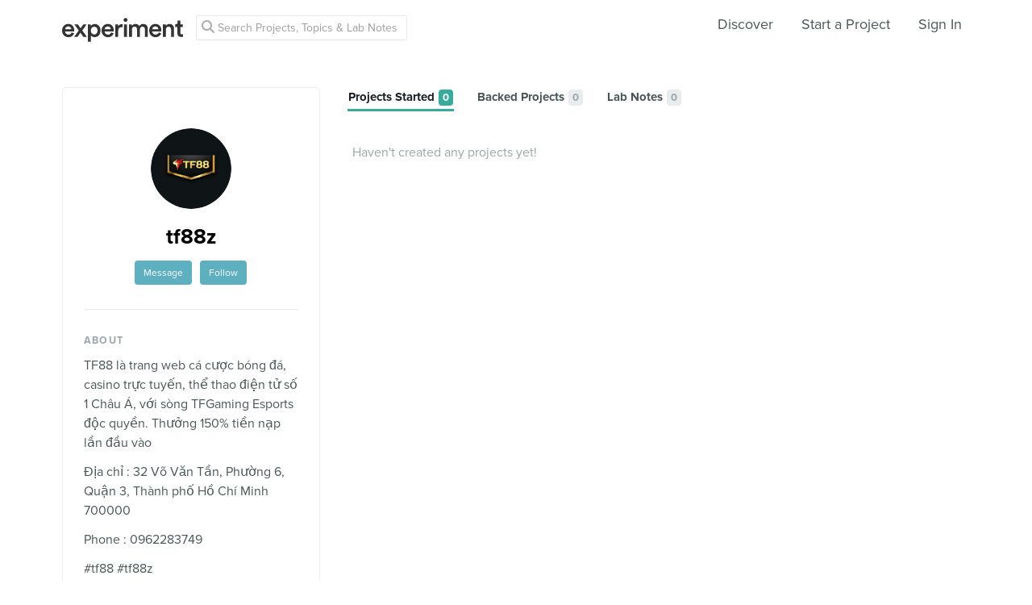

--- FILE ---
content_type: text/html; charset=utf-8
request_url: https://www.google.com/recaptcha/api2/anchor?ar=1&k=6Ldb_70UAAAAAI8hGzJqq1aRW2-GGUO7vYSfUNes&co=aHR0cHM6Ly9leHBlcmltZW50LmNvbTo0NDM.&hl=en&v=PoyoqOPhxBO7pBk68S4YbpHZ&size=invisible&anchor-ms=20000&execute-ms=30000&cb=6d7sfk8v08g5
body_size: 48813
content:
<!DOCTYPE HTML><html dir="ltr" lang="en"><head><meta http-equiv="Content-Type" content="text/html; charset=UTF-8">
<meta http-equiv="X-UA-Compatible" content="IE=edge">
<title>reCAPTCHA</title>
<style type="text/css">
/* cyrillic-ext */
@font-face {
  font-family: 'Roboto';
  font-style: normal;
  font-weight: 400;
  font-stretch: 100%;
  src: url(//fonts.gstatic.com/s/roboto/v48/KFO7CnqEu92Fr1ME7kSn66aGLdTylUAMa3GUBHMdazTgWw.woff2) format('woff2');
  unicode-range: U+0460-052F, U+1C80-1C8A, U+20B4, U+2DE0-2DFF, U+A640-A69F, U+FE2E-FE2F;
}
/* cyrillic */
@font-face {
  font-family: 'Roboto';
  font-style: normal;
  font-weight: 400;
  font-stretch: 100%;
  src: url(//fonts.gstatic.com/s/roboto/v48/KFO7CnqEu92Fr1ME7kSn66aGLdTylUAMa3iUBHMdazTgWw.woff2) format('woff2');
  unicode-range: U+0301, U+0400-045F, U+0490-0491, U+04B0-04B1, U+2116;
}
/* greek-ext */
@font-face {
  font-family: 'Roboto';
  font-style: normal;
  font-weight: 400;
  font-stretch: 100%;
  src: url(//fonts.gstatic.com/s/roboto/v48/KFO7CnqEu92Fr1ME7kSn66aGLdTylUAMa3CUBHMdazTgWw.woff2) format('woff2');
  unicode-range: U+1F00-1FFF;
}
/* greek */
@font-face {
  font-family: 'Roboto';
  font-style: normal;
  font-weight: 400;
  font-stretch: 100%;
  src: url(//fonts.gstatic.com/s/roboto/v48/KFO7CnqEu92Fr1ME7kSn66aGLdTylUAMa3-UBHMdazTgWw.woff2) format('woff2');
  unicode-range: U+0370-0377, U+037A-037F, U+0384-038A, U+038C, U+038E-03A1, U+03A3-03FF;
}
/* math */
@font-face {
  font-family: 'Roboto';
  font-style: normal;
  font-weight: 400;
  font-stretch: 100%;
  src: url(//fonts.gstatic.com/s/roboto/v48/KFO7CnqEu92Fr1ME7kSn66aGLdTylUAMawCUBHMdazTgWw.woff2) format('woff2');
  unicode-range: U+0302-0303, U+0305, U+0307-0308, U+0310, U+0312, U+0315, U+031A, U+0326-0327, U+032C, U+032F-0330, U+0332-0333, U+0338, U+033A, U+0346, U+034D, U+0391-03A1, U+03A3-03A9, U+03B1-03C9, U+03D1, U+03D5-03D6, U+03F0-03F1, U+03F4-03F5, U+2016-2017, U+2034-2038, U+203C, U+2040, U+2043, U+2047, U+2050, U+2057, U+205F, U+2070-2071, U+2074-208E, U+2090-209C, U+20D0-20DC, U+20E1, U+20E5-20EF, U+2100-2112, U+2114-2115, U+2117-2121, U+2123-214F, U+2190, U+2192, U+2194-21AE, U+21B0-21E5, U+21F1-21F2, U+21F4-2211, U+2213-2214, U+2216-22FF, U+2308-230B, U+2310, U+2319, U+231C-2321, U+2336-237A, U+237C, U+2395, U+239B-23B7, U+23D0, U+23DC-23E1, U+2474-2475, U+25AF, U+25B3, U+25B7, U+25BD, U+25C1, U+25CA, U+25CC, U+25FB, U+266D-266F, U+27C0-27FF, U+2900-2AFF, U+2B0E-2B11, U+2B30-2B4C, U+2BFE, U+3030, U+FF5B, U+FF5D, U+1D400-1D7FF, U+1EE00-1EEFF;
}
/* symbols */
@font-face {
  font-family: 'Roboto';
  font-style: normal;
  font-weight: 400;
  font-stretch: 100%;
  src: url(//fonts.gstatic.com/s/roboto/v48/KFO7CnqEu92Fr1ME7kSn66aGLdTylUAMaxKUBHMdazTgWw.woff2) format('woff2');
  unicode-range: U+0001-000C, U+000E-001F, U+007F-009F, U+20DD-20E0, U+20E2-20E4, U+2150-218F, U+2190, U+2192, U+2194-2199, U+21AF, U+21E6-21F0, U+21F3, U+2218-2219, U+2299, U+22C4-22C6, U+2300-243F, U+2440-244A, U+2460-24FF, U+25A0-27BF, U+2800-28FF, U+2921-2922, U+2981, U+29BF, U+29EB, U+2B00-2BFF, U+4DC0-4DFF, U+FFF9-FFFB, U+10140-1018E, U+10190-1019C, U+101A0, U+101D0-101FD, U+102E0-102FB, U+10E60-10E7E, U+1D2C0-1D2D3, U+1D2E0-1D37F, U+1F000-1F0FF, U+1F100-1F1AD, U+1F1E6-1F1FF, U+1F30D-1F30F, U+1F315, U+1F31C, U+1F31E, U+1F320-1F32C, U+1F336, U+1F378, U+1F37D, U+1F382, U+1F393-1F39F, U+1F3A7-1F3A8, U+1F3AC-1F3AF, U+1F3C2, U+1F3C4-1F3C6, U+1F3CA-1F3CE, U+1F3D4-1F3E0, U+1F3ED, U+1F3F1-1F3F3, U+1F3F5-1F3F7, U+1F408, U+1F415, U+1F41F, U+1F426, U+1F43F, U+1F441-1F442, U+1F444, U+1F446-1F449, U+1F44C-1F44E, U+1F453, U+1F46A, U+1F47D, U+1F4A3, U+1F4B0, U+1F4B3, U+1F4B9, U+1F4BB, U+1F4BF, U+1F4C8-1F4CB, U+1F4D6, U+1F4DA, U+1F4DF, U+1F4E3-1F4E6, U+1F4EA-1F4ED, U+1F4F7, U+1F4F9-1F4FB, U+1F4FD-1F4FE, U+1F503, U+1F507-1F50B, U+1F50D, U+1F512-1F513, U+1F53E-1F54A, U+1F54F-1F5FA, U+1F610, U+1F650-1F67F, U+1F687, U+1F68D, U+1F691, U+1F694, U+1F698, U+1F6AD, U+1F6B2, U+1F6B9-1F6BA, U+1F6BC, U+1F6C6-1F6CF, U+1F6D3-1F6D7, U+1F6E0-1F6EA, U+1F6F0-1F6F3, U+1F6F7-1F6FC, U+1F700-1F7FF, U+1F800-1F80B, U+1F810-1F847, U+1F850-1F859, U+1F860-1F887, U+1F890-1F8AD, U+1F8B0-1F8BB, U+1F8C0-1F8C1, U+1F900-1F90B, U+1F93B, U+1F946, U+1F984, U+1F996, U+1F9E9, U+1FA00-1FA6F, U+1FA70-1FA7C, U+1FA80-1FA89, U+1FA8F-1FAC6, U+1FACE-1FADC, U+1FADF-1FAE9, U+1FAF0-1FAF8, U+1FB00-1FBFF;
}
/* vietnamese */
@font-face {
  font-family: 'Roboto';
  font-style: normal;
  font-weight: 400;
  font-stretch: 100%;
  src: url(//fonts.gstatic.com/s/roboto/v48/KFO7CnqEu92Fr1ME7kSn66aGLdTylUAMa3OUBHMdazTgWw.woff2) format('woff2');
  unicode-range: U+0102-0103, U+0110-0111, U+0128-0129, U+0168-0169, U+01A0-01A1, U+01AF-01B0, U+0300-0301, U+0303-0304, U+0308-0309, U+0323, U+0329, U+1EA0-1EF9, U+20AB;
}
/* latin-ext */
@font-face {
  font-family: 'Roboto';
  font-style: normal;
  font-weight: 400;
  font-stretch: 100%;
  src: url(//fonts.gstatic.com/s/roboto/v48/KFO7CnqEu92Fr1ME7kSn66aGLdTylUAMa3KUBHMdazTgWw.woff2) format('woff2');
  unicode-range: U+0100-02BA, U+02BD-02C5, U+02C7-02CC, U+02CE-02D7, U+02DD-02FF, U+0304, U+0308, U+0329, U+1D00-1DBF, U+1E00-1E9F, U+1EF2-1EFF, U+2020, U+20A0-20AB, U+20AD-20C0, U+2113, U+2C60-2C7F, U+A720-A7FF;
}
/* latin */
@font-face {
  font-family: 'Roboto';
  font-style: normal;
  font-weight: 400;
  font-stretch: 100%;
  src: url(//fonts.gstatic.com/s/roboto/v48/KFO7CnqEu92Fr1ME7kSn66aGLdTylUAMa3yUBHMdazQ.woff2) format('woff2');
  unicode-range: U+0000-00FF, U+0131, U+0152-0153, U+02BB-02BC, U+02C6, U+02DA, U+02DC, U+0304, U+0308, U+0329, U+2000-206F, U+20AC, U+2122, U+2191, U+2193, U+2212, U+2215, U+FEFF, U+FFFD;
}
/* cyrillic-ext */
@font-face {
  font-family: 'Roboto';
  font-style: normal;
  font-weight: 500;
  font-stretch: 100%;
  src: url(//fonts.gstatic.com/s/roboto/v48/KFO7CnqEu92Fr1ME7kSn66aGLdTylUAMa3GUBHMdazTgWw.woff2) format('woff2');
  unicode-range: U+0460-052F, U+1C80-1C8A, U+20B4, U+2DE0-2DFF, U+A640-A69F, U+FE2E-FE2F;
}
/* cyrillic */
@font-face {
  font-family: 'Roboto';
  font-style: normal;
  font-weight: 500;
  font-stretch: 100%;
  src: url(//fonts.gstatic.com/s/roboto/v48/KFO7CnqEu92Fr1ME7kSn66aGLdTylUAMa3iUBHMdazTgWw.woff2) format('woff2');
  unicode-range: U+0301, U+0400-045F, U+0490-0491, U+04B0-04B1, U+2116;
}
/* greek-ext */
@font-face {
  font-family: 'Roboto';
  font-style: normal;
  font-weight: 500;
  font-stretch: 100%;
  src: url(//fonts.gstatic.com/s/roboto/v48/KFO7CnqEu92Fr1ME7kSn66aGLdTylUAMa3CUBHMdazTgWw.woff2) format('woff2');
  unicode-range: U+1F00-1FFF;
}
/* greek */
@font-face {
  font-family: 'Roboto';
  font-style: normal;
  font-weight: 500;
  font-stretch: 100%;
  src: url(//fonts.gstatic.com/s/roboto/v48/KFO7CnqEu92Fr1ME7kSn66aGLdTylUAMa3-UBHMdazTgWw.woff2) format('woff2');
  unicode-range: U+0370-0377, U+037A-037F, U+0384-038A, U+038C, U+038E-03A1, U+03A3-03FF;
}
/* math */
@font-face {
  font-family: 'Roboto';
  font-style: normal;
  font-weight: 500;
  font-stretch: 100%;
  src: url(//fonts.gstatic.com/s/roboto/v48/KFO7CnqEu92Fr1ME7kSn66aGLdTylUAMawCUBHMdazTgWw.woff2) format('woff2');
  unicode-range: U+0302-0303, U+0305, U+0307-0308, U+0310, U+0312, U+0315, U+031A, U+0326-0327, U+032C, U+032F-0330, U+0332-0333, U+0338, U+033A, U+0346, U+034D, U+0391-03A1, U+03A3-03A9, U+03B1-03C9, U+03D1, U+03D5-03D6, U+03F0-03F1, U+03F4-03F5, U+2016-2017, U+2034-2038, U+203C, U+2040, U+2043, U+2047, U+2050, U+2057, U+205F, U+2070-2071, U+2074-208E, U+2090-209C, U+20D0-20DC, U+20E1, U+20E5-20EF, U+2100-2112, U+2114-2115, U+2117-2121, U+2123-214F, U+2190, U+2192, U+2194-21AE, U+21B0-21E5, U+21F1-21F2, U+21F4-2211, U+2213-2214, U+2216-22FF, U+2308-230B, U+2310, U+2319, U+231C-2321, U+2336-237A, U+237C, U+2395, U+239B-23B7, U+23D0, U+23DC-23E1, U+2474-2475, U+25AF, U+25B3, U+25B7, U+25BD, U+25C1, U+25CA, U+25CC, U+25FB, U+266D-266F, U+27C0-27FF, U+2900-2AFF, U+2B0E-2B11, U+2B30-2B4C, U+2BFE, U+3030, U+FF5B, U+FF5D, U+1D400-1D7FF, U+1EE00-1EEFF;
}
/* symbols */
@font-face {
  font-family: 'Roboto';
  font-style: normal;
  font-weight: 500;
  font-stretch: 100%;
  src: url(//fonts.gstatic.com/s/roboto/v48/KFO7CnqEu92Fr1ME7kSn66aGLdTylUAMaxKUBHMdazTgWw.woff2) format('woff2');
  unicode-range: U+0001-000C, U+000E-001F, U+007F-009F, U+20DD-20E0, U+20E2-20E4, U+2150-218F, U+2190, U+2192, U+2194-2199, U+21AF, U+21E6-21F0, U+21F3, U+2218-2219, U+2299, U+22C4-22C6, U+2300-243F, U+2440-244A, U+2460-24FF, U+25A0-27BF, U+2800-28FF, U+2921-2922, U+2981, U+29BF, U+29EB, U+2B00-2BFF, U+4DC0-4DFF, U+FFF9-FFFB, U+10140-1018E, U+10190-1019C, U+101A0, U+101D0-101FD, U+102E0-102FB, U+10E60-10E7E, U+1D2C0-1D2D3, U+1D2E0-1D37F, U+1F000-1F0FF, U+1F100-1F1AD, U+1F1E6-1F1FF, U+1F30D-1F30F, U+1F315, U+1F31C, U+1F31E, U+1F320-1F32C, U+1F336, U+1F378, U+1F37D, U+1F382, U+1F393-1F39F, U+1F3A7-1F3A8, U+1F3AC-1F3AF, U+1F3C2, U+1F3C4-1F3C6, U+1F3CA-1F3CE, U+1F3D4-1F3E0, U+1F3ED, U+1F3F1-1F3F3, U+1F3F5-1F3F7, U+1F408, U+1F415, U+1F41F, U+1F426, U+1F43F, U+1F441-1F442, U+1F444, U+1F446-1F449, U+1F44C-1F44E, U+1F453, U+1F46A, U+1F47D, U+1F4A3, U+1F4B0, U+1F4B3, U+1F4B9, U+1F4BB, U+1F4BF, U+1F4C8-1F4CB, U+1F4D6, U+1F4DA, U+1F4DF, U+1F4E3-1F4E6, U+1F4EA-1F4ED, U+1F4F7, U+1F4F9-1F4FB, U+1F4FD-1F4FE, U+1F503, U+1F507-1F50B, U+1F50D, U+1F512-1F513, U+1F53E-1F54A, U+1F54F-1F5FA, U+1F610, U+1F650-1F67F, U+1F687, U+1F68D, U+1F691, U+1F694, U+1F698, U+1F6AD, U+1F6B2, U+1F6B9-1F6BA, U+1F6BC, U+1F6C6-1F6CF, U+1F6D3-1F6D7, U+1F6E0-1F6EA, U+1F6F0-1F6F3, U+1F6F7-1F6FC, U+1F700-1F7FF, U+1F800-1F80B, U+1F810-1F847, U+1F850-1F859, U+1F860-1F887, U+1F890-1F8AD, U+1F8B0-1F8BB, U+1F8C0-1F8C1, U+1F900-1F90B, U+1F93B, U+1F946, U+1F984, U+1F996, U+1F9E9, U+1FA00-1FA6F, U+1FA70-1FA7C, U+1FA80-1FA89, U+1FA8F-1FAC6, U+1FACE-1FADC, U+1FADF-1FAE9, U+1FAF0-1FAF8, U+1FB00-1FBFF;
}
/* vietnamese */
@font-face {
  font-family: 'Roboto';
  font-style: normal;
  font-weight: 500;
  font-stretch: 100%;
  src: url(//fonts.gstatic.com/s/roboto/v48/KFO7CnqEu92Fr1ME7kSn66aGLdTylUAMa3OUBHMdazTgWw.woff2) format('woff2');
  unicode-range: U+0102-0103, U+0110-0111, U+0128-0129, U+0168-0169, U+01A0-01A1, U+01AF-01B0, U+0300-0301, U+0303-0304, U+0308-0309, U+0323, U+0329, U+1EA0-1EF9, U+20AB;
}
/* latin-ext */
@font-face {
  font-family: 'Roboto';
  font-style: normal;
  font-weight: 500;
  font-stretch: 100%;
  src: url(//fonts.gstatic.com/s/roboto/v48/KFO7CnqEu92Fr1ME7kSn66aGLdTylUAMa3KUBHMdazTgWw.woff2) format('woff2');
  unicode-range: U+0100-02BA, U+02BD-02C5, U+02C7-02CC, U+02CE-02D7, U+02DD-02FF, U+0304, U+0308, U+0329, U+1D00-1DBF, U+1E00-1E9F, U+1EF2-1EFF, U+2020, U+20A0-20AB, U+20AD-20C0, U+2113, U+2C60-2C7F, U+A720-A7FF;
}
/* latin */
@font-face {
  font-family: 'Roboto';
  font-style: normal;
  font-weight: 500;
  font-stretch: 100%;
  src: url(//fonts.gstatic.com/s/roboto/v48/KFO7CnqEu92Fr1ME7kSn66aGLdTylUAMa3yUBHMdazQ.woff2) format('woff2');
  unicode-range: U+0000-00FF, U+0131, U+0152-0153, U+02BB-02BC, U+02C6, U+02DA, U+02DC, U+0304, U+0308, U+0329, U+2000-206F, U+20AC, U+2122, U+2191, U+2193, U+2212, U+2215, U+FEFF, U+FFFD;
}
/* cyrillic-ext */
@font-face {
  font-family: 'Roboto';
  font-style: normal;
  font-weight: 900;
  font-stretch: 100%;
  src: url(//fonts.gstatic.com/s/roboto/v48/KFO7CnqEu92Fr1ME7kSn66aGLdTylUAMa3GUBHMdazTgWw.woff2) format('woff2');
  unicode-range: U+0460-052F, U+1C80-1C8A, U+20B4, U+2DE0-2DFF, U+A640-A69F, U+FE2E-FE2F;
}
/* cyrillic */
@font-face {
  font-family: 'Roboto';
  font-style: normal;
  font-weight: 900;
  font-stretch: 100%;
  src: url(//fonts.gstatic.com/s/roboto/v48/KFO7CnqEu92Fr1ME7kSn66aGLdTylUAMa3iUBHMdazTgWw.woff2) format('woff2');
  unicode-range: U+0301, U+0400-045F, U+0490-0491, U+04B0-04B1, U+2116;
}
/* greek-ext */
@font-face {
  font-family: 'Roboto';
  font-style: normal;
  font-weight: 900;
  font-stretch: 100%;
  src: url(//fonts.gstatic.com/s/roboto/v48/KFO7CnqEu92Fr1ME7kSn66aGLdTylUAMa3CUBHMdazTgWw.woff2) format('woff2');
  unicode-range: U+1F00-1FFF;
}
/* greek */
@font-face {
  font-family: 'Roboto';
  font-style: normal;
  font-weight: 900;
  font-stretch: 100%;
  src: url(//fonts.gstatic.com/s/roboto/v48/KFO7CnqEu92Fr1ME7kSn66aGLdTylUAMa3-UBHMdazTgWw.woff2) format('woff2');
  unicode-range: U+0370-0377, U+037A-037F, U+0384-038A, U+038C, U+038E-03A1, U+03A3-03FF;
}
/* math */
@font-face {
  font-family: 'Roboto';
  font-style: normal;
  font-weight: 900;
  font-stretch: 100%;
  src: url(//fonts.gstatic.com/s/roboto/v48/KFO7CnqEu92Fr1ME7kSn66aGLdTylUAMawCUBHMdazTgWw.woff2) format('woff2');
  unicode-range: U+0302-0303, U+0305, U+0307-0308, U+0310, U+0312, U+0315, U+031A, U+0326-0327, U+032C, U+032F-0330, U+0332-0333, U+0338, U+033A, U+0346, U+034D, U+0391-03A1, U+03A3-03A9, U+03B1-03C9, U+03D1, U+03D5-03D6, U+03F0-03F1, U+03F4-03F5, U+2016-2017, U+2034-2038, U+203C, U+2040, U+2043, U+2047, U+2050, U+2057, U+205F, U+2070-2071, U+2074-208E, U+2090-209C, U+20D0-20DC, U+20E1, U+20E5-20EF, U+2100-2112, U+2114-2115, U+2117-2121, U+2123-214F, U+2190, U+2192, U+2194-21AE, U+21B0-21E5, U+21F1-21F2, U+21F4-2211, U+2213-2214, U+2216-22FF, U+2308-230B, U+2310, U+2319, U+231C-2321, U+2336-237A, U+237C, U+2395, U+239B-23B7, U+23D0, U+23DC-23E1, U+2474-2475, U+25AF, U+25B3, U+25B7, U+25BD, U+25C1, U+25CA, U+25CC, U+25FB, U+266D-266F, U+27C0-27FF, U+2900-2AFF, U+2B0E-2B11, U+2B30-2B4C, U+2BFE, U+3030, U+FF5B, U+FF5D, U+1D400-1D7FF, U+1EE00-1EEFF;
}
/* symbols */
@font-face {
  font-family: 'Roboto';
  font-style: normal;
  font-weight: 900;
  font-stretch: 100%;
  src: url(//fonts.gstatic.com/s/roboto/v48/KFO7CnqEu92Fr1ME7kSn66aGLdTylUAMaxKUBHMdazTgWw.woff2) format('woff2');
  unicode-range: U+0001-000C, U+000E-001F, U+007F-009F, U+20DD-20E0, U+20E2-20E4, U+2150-218F, U+2190, U+2192, U+2194-2199, U+21AF, U+21E6-21F0, U+21F3, U+2218-2219, U+2299, U+22C4-22C6, U+2300-243F, U+2440-244A, U+2460-24FF, U+25A0-27BF, U+2800-28FF, U+2921-2922, U+2981, U+29BF, U+29EB, U+2B00-2BFF, U+4DC0-4DFF, U+FFF9-FFFB, U+10140-1018E, U+10190-1019C, U+101A0, U+101D0-101FD, U+102E0-102FB, U+10E60-10E7E, U+1D2C0-1D2D3, U+1D2E0-1D37F, U+1F000-1F0FF, U+1F100-1F1AD, U+1F1E6-1F1FF, U+1F30D-1F30F, U+1F315, U+1F31C, U+1F31E, U+1F320-1F32C, U+1F336, U+1F378, U+1F37D, U+1F382, U+1F393-1F39F, U+1F3A7-1F3A8, U+1F3AC-1F3AF, U+1F3C2, U+1F3C4-1F3C6, U+1F3CA-1F3CE, U+1F3D4-1F3E0, U+1F3ED, U+1F3F1-1F3F3, U+1F3F5-1F3F7, U+1F408, U+1F415, U+1F41F, U+1F426, U+1F43F, U+1F441-1F442, U+1F444, U+1F446-1F449, U+1F44C-1F44E, U+1F453, U+1F46A, U+1F47D, U+1F4A3, U+1F4B0, U+1F4B3, U+1F4B9, U+1F4BB, U+1F4BF, U+1F4C8-1F4CB, U+1F4D6, U+1F4DA, U+1F4DF, U+1F4E3-1F4E6, U+1F4EA-1F4ED, U+1F4F7, U+1F4F9-1F4FB, U+1F4FD-1F4FE, U+1F503, U+1F507-1F50B, U+1F50D, U+1F512-1F513, U+1F53E-1F54A, U+1F54F-1F5FA, U+1F610, U+1F650-1F67F, U+1F687, U+1F68D, U+1F691, U+1F694, U+1F698, U+1F6AD, U+1F6B2, U+1F6B9-1F6BA, U+1F6BC, U+1F6C6-1F6CF, U+1F6D3-1F6D7, U+1F6E0-1F6EA, U+1F6F0-1F6F3, U+1F6F7-1F6FC, U+1F700-1F7FF, U+1F800-1F80B, U+1F810-1F847, U+1F850-1F859, U+1F860-1F887, U+1F890-1F8AD, U+1F8B0-1F8BB, U+1F8C0-1F8C1, U+1F900-1F90B, U+1F93B, U+1F946, U+1F984, U+1F996, U+1F9E9, U+1FA00-1FA6F, U+1FA70-1FA7C, U+1FA80-1FA89, U+1FA8F-1FAC6, U+1FACE-1FADC, U+1FADF-1FAE9, U+1FAF0-1FAF8, U+1FB00-1FBFF;
}
/* vietnamese */
@font-face {
  font-family: 'Roboto';
  font-style: normal;
  font-weight: 900;
  font-stretch: 100%;
  src: url(//fonts.gstatic.com/s/roboto/v48/KFO7CnqEu92Fr1ME7kSn66aGLdTylUAMa3OUBHMdazTgWw.woff2) format('woff2');
  unicode-range: U+0102-0103, U+0110-0111, U+0128-0129, U+0168-0169, U+01A0-01A1, U+01AF-01B0, U+0300-0301, U+0303-0304, U+0308-0309, U+0323, U+0329, U+1EA0-1EF9, U+20AB;
}
/* latin-ext */
@font-face {
  font-family: 'Roboto';
  font-style: normal;
  font-weight: 900;
  font-stretch: 100%;
  src: url(//fonts.gstatic.com/s/roboto/v48/KFO7CnqEu92Fr1ME7kSn66aGLdTylUAMa3KUBHMdazTgWw.woff2) format('woff2');
  unicode-range: U+0100-02BA, U+02BD-02C5, U+02C7-02CC, U+02CE-02D7, U+02DD-02FF, U+0304, U+0308, U+0329, U+1D00-1DBF, U+1E00-1E9F, U+1EF2-1EFF, U+2020, U+20A0-20AB, U+20AD-20C0, U+2113, U+2C60-2C7F, U+A720-A7FF;
}
/* latin */
@font-face {
  font-family: 'Roboto';
  font-style: normal;
  font-weight: 900;
  font-stretch: 100%;
  src: url(//fonts.gstatic.com/s/roboto/v48/KFO7CnqEu92Fr1ME7kSn66aGLdTylUAMa3yUBHMdazQ.woff2) format('woff2');
  unicode-range: U+0000-00FF, U+0131, U+0152-0153, U+02BB-02BC, U+02C6, U+02DA, U+02DC, U+0304, U+0308, U+0329, U+2000-206F, U+20AC, U+2122, U+2191, U+2193, U+2212, U+2215, U+FEFF, U+FFFD;
}

</style>
<link rel="stylesheet" type="text/css" href="https://www.gstatic.com/recaptcha/releases/PoyoqOPhxBO7pBk68S4YbpHZ/styles__ltr.css">
<script nonce="8rW4TfK_UnIB2QJM7zaMeA" type="text/javascript">window['__recaptcha_api'] = 'https://www.google.com/recaptcha/api2/';</script>
<script type="text/javascript" src="https://www.gstatic.com/recaptcha/releases/PoyoqOPhxBO7pBk68S4YbpHZ/recaptcha__en.js" nonce="8rW4TfK_UnIB2QJM7zaMeA">
      
    </script></head>
<body><div id="rc-anchor-alert" class="rc-anchor-alert"></div>
<input type="hidden" id="recaptcha-token" value="[base64]">
<script type="text/javascript" nonce="8rW4TfK_UnIB2QJM7zaMeA">
      recaptcha.anchor.Main.init("[\x22ainput\x22,[\x22bgdata\x22,\x22\x22,\[base64]/[base64]/[base64]/[base64]/[base64]/[base64]/[base64]/[base64]/[base64]/[base64]\\u003d\x22,\[base64]\\u003d\\u003d\x22,\x22w4QCw5wNwoBzwpYoeUZSAEdDTsKvw4TDusKtc3LChH7ChcO0w49swrHCrsKXNRHCgX5Pc8O4I8OYCBfDiDojB8O9MhrCuEnDp1w5woJ6cG3DvzNow4kdWinDjGrDtcKeaz7DoFzDjW7DmcONDlIQHlcBwrREwoYfwq9zZA1Dw6nCpsK3w6PDlhg/[base64]/ZRU8AsO+DsKmw6XCsWvDsMOaD8OVw4dVw6PCt8KSw5bDlUTDiWXDh8Ocw4rCqVjCpWTCi8KQw5www5xdwrNCcSk3w6nDlMKnw446wrjDl8KSUsOTwpdSDsOkw4AXMVzCq2Nyw4tuw48tw7YCwovCqsO/Gl3CpWvDnA3CpTHDhcKbwoLCmMOSWsOYWcO6eF5aw5Zyw5bCrXPDgsOJKsOqw7lew6jDvBxhFDrDlDvCvSVywqDDug8kDxTDgcKAXjVLw5xZbcKHBHvCiRBqJ8Oyw6tPw4bDt8Kddh/Dt8KBwox5AMOpTF7DtwwCwpBUw7BBBUg8wqrDkMOdw4IgDGhbDjHCt8KqNcK7ccO9w7ZlECcfwoIXw7bCjkshw6rDs8K2F8O8EcKGFcKHXFDColByU0/DmMK0wr1mDMO/w6DDjsK/cH3CqgzDl8OKNsKzwpAFwqDCvMODwo/DlsKBZcORw5TCv3EXWsOrwp/Ck8OpGE/DnHQ3A8OKAUZ0w4DDtsOOQ1LDmU45X8OewpltbHJ9ZAjDqMKQw7FVfMOjMXPCihrDpcKdw7ppwpIgwqrDm0rDpX0dwqfCusKKwqRXAsK8U8O1EQrCgsKFMHY9wqdGKH4jQnXChcKlwqUHUExUKsKQwrXCgGDDrsKew61Pw61YwqTDusK2Hkk+c8OzKDPCsC/DksOzw4JGOkHCmMKDR03DtsKxw64sw6ttwot9BG3DvsO3HsKNV8KMb25XwofDvkh3CD/CgVxFKMK+AyxOwpHCosKSH3fDg8KSA8Kbw4nCjsOsKcOzwowUwpXDu8KDB8OSw5rCqMK4XMKxH07CjjHCkS4gW8KEw7/DvcO0w6d6w4IQCMKow4hpMg7DhA5mNcOPD8K8Vw0cw5tTRMOiZMKXwpTCncK4wqNpZjHCssOvwqzCpj3Dvj3DksOACMK2wp/[base64]/DlEjDgcOJw6PCnHggw5EKw4tBw6UsYl4BEsKjw5Ytw6bCmMOWw63Dl8KGWRjCtcOoeA8+dcKmdMO/[base64]/DoU3Dm3oOwqtOworDt8OeCS1wwqgUXsOTRyzCt0B3QcKNwpnDpRHChcKRwrs8cSfChkdLMFXCqnwVwp3CgW1ewonDl8KjZjXCq8OMw5/[base64]/[base64]/w7TCv8K3G2rDh8KEwpHCqkXCh8O6Dl7CrcOGwoDDqmrCuTsjwrEtw6TDgcOGZHprE1XCu8O0woDCscKrfcO0c8O5AsKLV8KuPsO6eiTClRxeEsKLwojDrsKbwojCo04nM8KNwqrDmcOTV3EPwqjDu8KTFXLCl2wPejzCoA8CUMOoVh/DjSAVfHPCp8Kbcg7Cmm47wopfJ8OIRsKZw77Dn8OYwq1kwpvCrRLCh8OlwovCi3ADw6LCnsKtwrMjwpxQMcOpw5IgL8OXbGEZwrDCtcKww6pywqVnwrbCkcKFbMOBGsOEC8KPOMKxw6EtKgTDg0TDv8OCwpcBScOIVMK/HH/DicKawp4WwpnCtSfDkVbCpMKgw7h8w4UjRMKZwrrDkcOeAMKkZ8OkwqzDkF02w4xNSBBAwrY/wpwhw6gWSChBw6vCtCZPSMKWwrcew73DnQLCmSpFTXzDuX3CnMO1wq5RworDgzTDn8OkwrfCh8OYRiFowqXCqcO9dMOAw4nDnxnCnnDClMOOw4bDs8KSLUnDj2XCh3nCnsK5EcObIRlAQQdKwqzDvBVpw5jDnsOqYMOXw7zDumJYw4Z6LsOlwoImFApiOS/Cq2TCk2NHYsOvwrVhc8OpwpBxZSbCkjE2w67DqsKUCMKkW8KbCcOtwp/Ci8KBw4JJw5poWsOoam7DlE52w5fDlTPDpg0iw6o/MMOLwr1zwoHDssOEwqEHQh0twrzCq8OHT23CiMKTYcOZw7E9w4QpNcOePcOReMKrw74ORcOrEh/[base64]/[base64]/w70AwrJiwqPCuATDiF8sJQtzES/DpMONHMOKXnDCj8KVw5pUJAk1AMOGwr8+JScqwoMkZsKZwosdWSjDo1/[base64]/[base64]/CqRXCowAwb8K4wpLDi8KFwqN7F8KIY8KYwoI9w7rCoGRYTcOXXcONWBp1w53DkG1Gwqk5CcK6esOLRFfDkkZyTsOCwq3DrxbCg8KTUMOSNlofOFZuw4ZwLDvDiGQMw7rDkW7Cv3NMGQPCnRTDmMOtwp8zwp/DiMKzNsOCGjkZWcOtwosCDWvDrcKVAsKKwrDCug5yMMOHw6sXY8Ksw6IDdTtrwoFRw6fDomZFVcONw6TCqcKmMMKqw6hIwr5GwplHw696KgMIwqjCq8OqTQTCjQ03YMO9DsOTEcKDw6kVFhrCnsOuw4rDq8O9w7/CqwDDr2jCmAbCp2fCoCHDn8OYw5XDr2rDh1dtbcKMw7HClDDClmrDkW0Uw6gzwp/DqMKHw4/[base64]/DpT9oJcKQwo86anHCrsOxwpsTIRI7RMOGwpvDrTjDpcKpwpsCIkbCkGZkwrRQwoNAHsOyBxHDqm/DpcOmwrBlw5tWGiLDpMKtZHfDjsOmw7rCosK7ZjJlBsKAwrbDgGMsbWxgwp9JGHXDhizCsTdVDsOXw70iwqTCrXvDjQfCsX/[base64]/Cqh/Cq8O0wrfCjsKswqgXNzHCusKBVMO5UzfCtsKGwp7DlQAtwpjDkAgtwpjCnQkewobCmMKBwrNswr45wqjDksOSVMKwwrXDjAVfw60fwrdlw6LDt8Ksw50Pw4k3CcO9IS3Dv1vDnsOXw7Umw64/[base64]/DqcOCw78nwqLDiMK/UcKKw73Dj8Orw4MCw4rDs8KiOE/[base64]/DgTPCo0AwMRzDqcO4J8OjBmzDmCMnL8Kxwp4xJ1zDr3RewopCw7rCocOSwpN6HzjClQXCgSUJw5/CkWknwrnCm15qwoHCoxlnw5TDnwQ/wqsFw7sXwrsJw7Fuw7V7AcKYwqjDr2fClMOWGsKMR8K2wqPCrxdXcQEOQ8KRw6DCncOMJsKywqdzwpgMKgV0wpvCk0EFw7fCuC55w57Clm9Uw7s0w5jDhCkdwpcLw4zChcKJV2rDvVtKQcO5FcK3w5/Cu8KRcQkxHsOHw4zCuBPDisKSwo/DlsOmQMKyDSgnRzohw5PCp3B9w6zDncKXwqQ6woYTwoDCjnjChcOTfsKRwqlrMSJbO8O2wrJUw7bCiMOSw5FhCMK5RsOaakfCscK7w7rDsFTDoMK9ZcKoZ8OaCRp5WDJXwrJDw5FXw7DDnzXChzwFCMOYQjDDo1EIBcOgw7vCgXBtwrDDlQpjQk7CoVTDnmoVw6J/SMO3by96wpcFCzdhwqHCrk7ChcOMw4ALF8OaAsOvPsKUw48GKMKGw53DjsO4dcKgw6zChcOyFAjDgcKHw74aAmPCoGzDugACCcO3XVYkw6rCuH3CmsKnFHHCi0h6w40RwqTClcKUwrfCksKSWQTCkH3Ci8KPw5jCnMOeJMOzw6APw6/CiMO7IlALRSEML8KzwrTCoUnDuEPChxcZwq8MwqLCgMONIcK1LFbDuls+ScOcwqfCrG9dQk8DwoXDixZ4woVzQXvDpQfCuH0jDcOdw5PDp8KVwrkwHHbDlcOjwq7CkMOpJsOSSsOBLMK0w6/DtgfDqjbDksOhSsKsGSvCigRxBcO9wrMiPsO+w7EzBsK3w69QwoNkAcOxwrXCoMKQcTc3w6rDicO8GifDngbClcOOEWbDtDZjfn1/w4XDim3DhTTDqiwCWUvDqTfCm0F6YTIqw4nDh8ObeXDDlEFTNSpHXcOZwoDDtn5Ow5sPw5Uhw4wkwrnCj8KCNDbDjMKEwpsowr3DkkwQw6UAMXo1ZlbCimvColoUw7kHBcO0HiUyw6DCl8O1wq/DvQcnI8OEw5djakolwojCpMKvwqXDpsOuw4fCrcOVw4PDp8OKdlZHwo/Cuw12Iw3CvcOuA8Ogw5jDlMOkw4R1w5XDpsKUwpXChsKJWznCk3V+w5DCtSbDtkLDhMO0w4kVRcKHdcKdKk3CiSQTw4PCt8OIwrg5w4fDuMKJwpLDmk0Kb8OgwrPCjcKQw7E/[base64]/CrMKawoDDoVTDvMOWw5rDu2PCk37ClMKBJBRLwr1NF3LCusOCw6fCqkTDlGDCp8K+NgIewoYSw5hqWh0Ma2wScj5uNsKWF8ObIMKgwonCtQHCgcOWwq9WPEAuAwfCv0sOw5vCocOrw7zCtVd8wpXDuChhw7fChw5sw5w/b8KPw7FyPcKXw7Y6WgY6w4vDoDdZBGlxRcKfw7UeYwQxHMKFZB7DpsKGPX7ChsKcFMOhI13DhMKNwqVBEMKFwq5Kwr3Dsmh3w6zDpHPCk0zDgMK2w7PCj3V9TsO+wp0BfV/[base64]/[base64]/CtcOnw7/[base64]/wqccTsKrwoBYVwV3wo1tXMKtw6oSw5/CtBtBOBzDvcOnwrDCvMO5WG7ChMOzwo4MwrEjw4FjOMO5ZXBWecOGa8O0WMO4F0zDrUkRw7HCgn8LwpQwwq0EwqDDp0EuA8KkwqrDrHhnw4bCuFzDjsKnKC7CgMOQaUd/XgMoHsKpwpPDq2DDo8OKw5LDuC7DocK8F3HDkTRkwptNw4hvwrrCvMKawqwgOsKlGiTCtmzDuTPCsh7Dr2UZw7nDk8KGBiQ1w5cnecKuwpcqVsKqdVhhE8OrMcOwV8OowqPCgmLCoUU+EsOyFhfCqsKYwr3DoHdGwr9iEsOzMsO+w6PChTx1w5LDrlZ1w63CpMKawo/DocK6wpHCp0jDhgZEw4vCnSPClsKiG0A0w7nDoMOIIFXCkcKlw5wFFW7DpWHCosKRw7HClA0Lwq3CsTTCiMOEw7wpwoQyw5/DkRUANsKDw5DDrWI/N8OYcMKjCRPDhMOoajPCiMKBw48YwpxKEyDCmMOHwocjScOtwo4pYsODZ8OFHsOLegNyw58Vwp9vw4fDq1jDtA3CksOBwpTCh8KTH8Klw43ClDzDucOHUcOZfVMXRCwGFMKEwoPCniQjw7jCinnDswjCnittwr/Di8ODw5Azb20gw53Di1nDucKlHWg1w4Z/Z8Khw5k3wpF+w5bDpH7Djklsw5A8wqYjw5jDgcONworDpMKAw6gCMMKMw7fDhivDpcOXSXHCkF7Cl8OtOC7CjsKfTlnCn8OfwrlqEgY0w7LDrn4kDsOIccO9w5rDoxfCscOlBMOwwoLCg1RpAFTCgR3Cv8OYwq5QwozDk8Oxwo3DvyPDuMKFw7/CrjILwpzCvBfDp8KYGwUxWRbDncO0QiTDlsKvw6guw6/[base64]/w6haworCulnCm2JNw5TDigE8NVPClVNgwqbCnlTDij3Dp8KnaDEDw6zCoV7DiR3Dg8Oxw7PCkcKiw6gwwqpyR2HDj1lwwqXDvsKXAsOTwqfDgcKHw6QsCcOsQ8KswrRnwph5dxh0SkzDmMKbw5/[base64]/CnAktLcKLwqV2wr/CqsKew54QwpQ5L8KOWlbCgERWOcOAChAlwp7Cj8K/f8KWH0MwwrN2RcKKbsK6w4xzw6LChsKIVCc8w4w/w6PCjCjCnsO2UMOGHiXDg8OFwoJ2w4Mmw6/DikbDr01cw7QyBALCjBYgHsOiwrTDn1oxw7zCkMORYnoww6bDqMO1wpjDn8OMVEFNwoEiw5vCs2MOFg7Cgx3CocKWwpnCsgNlGsKNGMOVwr/[base64]/[base64]/Ch8OLw5MEwqjCqD5BOXnCicOXw5pRMFwMw79Xw4g8bcK3w5jCrlkLwrg6PwvCsMKCw71Ww4HDvsKhX8KtazFACiV5DcOfwpnCsMOvSh5iwrwHw5zDgMKxw4oDw6/CqygGw7bDqj3Cg27DqsKqwoFaw6LCj8O/woFbw5zDmcOkwqvDvMKvdMKoDDvDjhcyw57CpMODwqpmwrrCmsOtw6AhQQ7Dg8Owwo46wqlgw5HClxZHw7tEwqzDvGhIwrV8GGTCnsK7w6ULAHIOwo3Cq8O6DGAJPMKZwogaw4xBLB9abMOtwpgJIGB/QjIBwrt1dcO5w49rwrUJw5vCp8Kmw4B6PcKwa3/DscOOw57Ck8KNw5RNOsO3UMOZw4/CkgJOGsKLw7LDlsKMwpcZw5HDgCIaI8O7fk5TJMOEw4JOOcOgQMOxC1nCulZVOsKzTwPDscOcMgHClMK2w4DDnMK2NMOfwqrDiVnCqcOHw7rDih/DsU/CkMKEL8KZw4ccahRVwoIJDAYBwonCtMK6w6HDvsK3wrbDuMKCwqJxYMOYw4XCiMOew4E/Sw3ChnkyKmw4w4Eqw7lHwqHCtQjDumcQHw3DhMOfVlnClw/CtcKzFRDDj8Kcw7bCrMKDI0YsPFdaG8K4w4QkPxvCoFxdw5rDh0V2w6wuwpnDncO1IMOjw6/DusKqH1XCrMOML8KrwpZpwoPDoMKMDEfDhWwiw4PDrGgtFsKFbR9zw47Co8O2w5fCjcKnA2/CoBwkLcO+BMK0d8OTw49sAzvDrcOTw6XDg8OfwprCjMOSw5YCF8K6wpbDnMO2WCbCusKUZsKIw4dTwqLCkcKAwoJCN8OvY8Knw6IAwqzCkcKhTnzDoMKbw4fDozEvwqkfXcKewrtqe1vDscKXBGhtw4zCg3pawrTDnnjDhxDDhD7DqSFowo/[base64]/Di3UKwr3CiMKYwoklEAnDqsKHf8KOTVDCqnzDl8K8Nk17NwXDocKVwog0w58/[base64]/w6rDkcKrLjLDhMK9w7k/IMOoHcK5wpHDqMOmAcOTTQdWwpJqI8OMZcK/w7HDqB9twqpGNwFdwoLDg8KYBMO5wrEaw7jDqcOzwozCjXkBFMKifMKiJg/[base64]/DhUnDlArDiMKbw7BGw4XDhsOQw4oIPRnCoH3DvzUpw7oDdnnCsnrCoMK3w6R+ARwFwpTCs8Otw6HCisKDNgkFw5sHwqNOGTN4a8KfcDrDkMO2w7/ClcKpwrDDtcKGwpPClTTCsMOsOAvCrwZOKxdEwqDCl8OJIsKHJsKWL3jDt8Kxw5AOXcKID01OesKAZ8KCSAHCp2/DtsOCwpDDhcOWbcOCwozDkMKRw7fDv244w6Ufw5oyIlRyZFlBwoXDuCPChnDCj1HDuRvDvzrCr3TDmcKNw6wjAWDCp0BbMMOmwqURwrTDt8KSwpRiw6MVfcKfN8KQwpgaDMKCw6bDpMK/[base64]/UcOvLsKaD8KRw4IDwqxxbj8pNcK0w6krN8OOw57Dp8OOw5ksPmTDpsOyJsOVwo7DiGfDohQAwr8QwppQw6kPcsOyHsKnw7BlHWrDg2/DuHLCpcOZCDJCVmwuwrHCvh5/[base64]/wr8KwpJ/f8K6b1low5rCnWnDpl/DusK/[base64]/CoFnDp8K7ccK5w4HDn8OZw6FCw6HConkQKX7Cr8OPw6nDnDLDt8KxwpEGIsOzDsOyasOYw7pnw5vDrWXDr2nCpXLDmFrDlhbDu8Klwppyw7zCs8O7wrRSwpF/wqUywromw7rDjMKPYRrDum3CkiPCj8OsS8OhXsOEM8OGc8KEB8KKLVpYQw3CusKGEMOEw7MuHxoyKcOtwqZOCcK0JsKKGMKLw4jDgsKrwrtzbcOsNHnCngbDlxbCqmfCo1IcwpwMRSsPf8K4w6DDi0XDmWgvw6/CpFvDnsOKdMK/[base64]/wpgNwo3Cjm7CtADCvXzDncKubxTDpsOzQMOgE8ONFWs2w7nCm0jCgwspw53CpMOAwrdpNMKKASZeOMKSw6ZtwrHCiMOcQcK5QQwmw7zDrWbCqnYlKj/DlMONwpFvw4Z3wovCg3nCm8OMTcOvw7kMGMO7BMKqw4TDnU1tOMOBb07CvhPDgTY3TsOOw6/DsUcGZ8Kawr1gEcOSXjjCocKbGsKPacO5MwTDscO5OMOxFn4oREjDn8K0A8KEwpYzL3R0w5ctRsK/w73DicOjNsKfwo5hbU3DgknCg1l9IsK/I8O9w5DDtgPDisKoFMKaJGPCvsOBKRMMQBDCgSnCiMOAw5PDshDDtWlNw7BYWTYtFl5Ce8KbwrHDulXCoiTDssKcw4MmwoBZwrwrScKHS8OGw4tvGT85bn7DsVdfTsOcwotBwp/DvcOgbMK/[base64]/Cn8KJw47Cnx1XwplDGsK3RMO6w7jChmI+wqMIZMKRA8OCw7nDh8OSwo99OMKYwrlIf8KaeFRDw6TDtcK+wpfDtgxkUkVBEMKKwrzDlWVEwqY0DsOgwq1AH8KNw5nDpztRwqE1woRFwqwYwonCpGHChsKVKiXCnxzDhcOXLRnCqsKsaEDCv8OkcR0tw6/[base64]/DlMOCwofDujfDn3RDdcO+wr3Ct8OuwqNlw4YPwobDnVPDhWtWIsOIw5rDj8KuBUl0bsKswrtKw7XDjH3CmcKLdlo6w5I0wo5IbcOfETFWMMK9dsOMw7PChEJbwrNGwrvDgl4Ewo4Dw63Dp8O3W8OSw7TCrgk4w7BtGWsiwq/DjcK9w6/DiMK/[base64]/CksKgw4lCw4XCncOyesOOSQpJwqfCpMKMw5dVwrDCpH/ChzoIc8KSwoo+MWI5FcKOZsOLwpXDssK9w7zDg8Oow4o3wqvCr8OTR8OFLMOGRCTChsOXwr96wosHwrwnYzrDoBLCsmArGsOkPyvDtsKOMsOESGrDhMKeLMOvYnLDmMOOQx/DijHDuMOGOsKSJiLCh8OCanBNc1V8GMOqED8Iw4ZUW8Krw4JCw4/CkFwvwqnCrMKkw43DqcKGP8KBcGASJxQnXTvDucKlHWdOAMKRa0PCosKww5zDt3Y5wr/CiMOSaAUGwrwyGMK+X8Kzbh3CmMK+wqAfGGnDlMOWd8KQw5U5wpzDvCrDphvDhj0Mw5ojwoHCicOrwrhIBk/DusO6wpfDtjJ9w47DtcKxIMObw5DDvBfCkcO+wojCscOmwqTDgcO5wp3DsXvDqsOvw79ebh5lwpjCvcKXw7TDmwdlM2zCjiVaW8Kjc8OXwpLDkMOwwrZFwo4RKMO0aHDCjzXDrUDDmcKsO8Oow6d+McO+Z8K+wr/CscO8B8OMRMKIw4/CoVsWIsKfRQnCm2jDmnvDnUgKw5IUAlTDj8Kjwo7Do8OvOcKPBMKePcKLeMKeCXxbwpQ6WFY/wrTChsOKIRnDssKhBMOFwqcowqUDcMO7wpLDnsKfC8OIPCDDvsKZIVJKGEHCpgsKw78Zw6TDoMKAYMOebMK9wr8Lw6A3BXh2MDDDsMObwqvDpMKGQ2BfV8OwAANRw6VwJyhdEcO/H8OSOFPCu2LCrwh6wpfCtEfClifCkUorw4xbVG46S8K9D8K3JS8EfTViQcO8w6/DhmjDlsKWwpHCiFLCk8K2woc0C1PCisKBJ8KFX2l3w5ZcwojCrMKKwpXCjMKRw7xXDsO/w5N5UcOEBl9DQirCqyXCqBTCtMKgwrTDt8OiwrzDlFsdEMO/ZlTDisKGwo4qImzDgXPDhXHDgMKFwpbDrMO7w5pzFGrDrynCrUE6KcKjwqXCtTDCunvCmVtHJMO+wpwoIQkIEcKKw4Qww7bCl8KTw4N0wqnCkRQwwq7DvwnCvcKgw69OXk/[base64]/eMK6N1LDr3JMw6lrw5LCkcONwrnCu8KQBcK9w65uwpwGwonCuMO8akVhXkhawpJrwp0CwqvDusK0w5DDjgjDnW/DsMKMBgHCksKrfMOHZ8KCYsK8YQLDrcOnw5EkwoLCgTJLNz3DhsKtwqUQe8KlQnPCnQLDiXccwp9afHNUwooaPMOtCmjDrVDDlsOKwqprwrk6wqfCvW/DqcOzwqNpwrAPwqhzwq1pZjzDg8KJwroHPcKsacOCwo8DUC92bwQiAcKBw44Zw4TDg0wmwpvDgQI/RcKhZ8KLT8KBOsKVw4BTR8OSw49CworCungYwot/SsOrwoxyLCcFwrk6NDHCkGhBw4B4K8OIw4fDsMKYGnB5wqBaGRPDuwzDrcKow4URw6Jww63DvVbCtMOxwpzCocOZXwZFw5TCuUTCo8OAaTHDp8ONP8OpwoPCiCHDjMOdN8OMZjzDvioTwo/DqMKEEMOKwo7Cu8Kqw6nCqh5Ww6LCiQRIwqJIwo8VwozCjcO2cWLDgW07cisMOxtpNcKAwo9wN8Kxw5Zkw5PCocKjWMOfw6h4GQhaw4RjB0pow5pqaMOSERZuwqDDj8Kyw6gXCcOcdcOnw5jCtsOewosgwrLClcK/[base64]/DqMK0NyAVUz8JX8OFf8KFDsOzwopKQWfCh3LCt33DvMOow59SbT3DnsKCwojClsOkwpXCi8OTw5ljdMKcPAwmw4jCjsOwZTXCqhtFOsKxO0HCoMKSwqw6LsO4wpBvw7XCh8O/Cxpqw53CjsKmPF0kw5fDjzfDvEDDsMOFV8OCFRI+w67DjiHDqDXDiDN/w61PBcKCwrbDm01xwqpjwq8iRsO2w4UkHCbDuRLDlMKjwqB9IsKJw7pEw6V8w7psw7dIwp9rw6rCu8KsJmrCvX1/w60Wwr/DplHDlQxNw71KwqhCw7Axw5zDpiw7Z8KYeMOuwqfCjcOuw69/woHDmMOpwpHDkCc2wrcCwrnDtTzCmEjDlxzChkLCkcOww5nCgcOXY15WwqkpwoPDj1PCksKKwpXDvjxcCXHDrMO8RlkPIsKuYSI+wpnDo3vCv8KNEE3CjcOJB8Oww4jCvsOPw4vDncK+wo7Cl2xFw7gpPcKFwpEDwpV2w5/CpQPDvsKDaALDucKSKF7DnMKXaHhdH8OQUsKswo7Dv8O4w5fDmgQwCFLDo8KAwo5gwrPDtm/CuMK8w4/DnMO3wrEYw5vDuMOQZT3Dkhp8KjjCoAYfw5pDFn3DpCnCicOpZW/DssKZw5cqDRsEHcKNBsOKw5XDj8OAwr3CvkEoYHfCo8O0D8KAwo5+RXLCnMKUwrPDnTowWSXDrcOHR8Khw47CoC5owplpwqzCmcKyXsOcw4DCt17CuBkvw7vDhFZrwr/DnsO1wp3CoMK3SMO1w4HChVbCj1PCm2NQw4PDlVDClcOKNEAueMKkw4DDqCpCAT/DkMK9GcKwwoTChDLDnMOgaMO4XjwWUsO3XcKjPxccHcOJLMKIw4LCn8OGw4/CvgxWw7UEw6rDkMKDDsKpecK8ScOeOcOsWcKlw5PDvHPDkn7Dqn55JMKMw5rChcKiwqXDo8KlQcOCwoDDshMILhPDnAvCmAVFLsORw57Dpy3CtGA6GcK2wodxwoM1WgHCn30PYcKmw5nCm8K9w4lpdcK/I8O7w5dAwqJ8wo3DnMKKw44YfBHDosKgwqsEwrUkGcOZJsKXw7HDqiAlTcO8XsKPw4/DiMOGaiZvw5fDmlzDpjDClQ5lAkt8ExvCn8OrGRVRwqPChWvCvkvCscKTwoXDkcKbUzDCowvCgiU1TXTDuk/CmhjCqcOjFxTDm8Oww6rDoiN6w4pYwrLCnxXCgsKpQcODw77Dh8OJwqXCnwpnw5vDhgJJw5rCq8OVwoXClURKwp/ChnLCvsOqAsO5wpfCnEVGwr5zRDnDhcKmwqcqwoFMYTREw57DmklFwp0gw5bCtCByYTNnw79Bwo7Dj0IFw79Iw6rDs13DrcOdFcOvwpvDksKMZsOtw6EQZsKnwrwQwqwnw7nDjcOjC1Qpw6bCvMOBw5wewrfCrFbDm8K5FX/[base64]/CtMO9MFZ7Y8KwHX0Uwr5pbcKIB8OzZMK9wr16w4jDs8KQw5REwr1MRMKSw6vCg3rDtA42w7zDmMOVEcKqw7ozMXHDkz3Co8KxQcOoYsOgGTnCkXJmD8KTw6vCnsO6wrBew6PDpsK7JMOYNGBjAcO9KCpxGmXCnsKGw790wrDDrx7DncKCZMOuw7kmRcKow5jCtMOBTQ/Cix7CtMKkS8KTw5bDszjDvzRTC8KTGcK/woPCsGPDlcKXwpvDvMOVwoUGDgnCosOfNEMPRcKHwq05w5Yyw7bCuXwWwqoDw47CuAoqDXc0XiPCs8OsesKTQi41wqFAX8ODwqskbsKsw6Vrw5TDsCQnGsK5SWtIGsKfMm7CoS3CqsOlTFHCliAIw6xJCzVCw6vDkhDDr1pQNBMewrXDomhkw7d6w5Imw5RoC8KAw4/DlyvDvMKNw5fDisOpw75QfcORwrs5wqMlwqtTJcOcDsODw6DDu8KRw47DgkTCisKkw4DDu8Kew6peXkYswrvCpUbDhcOcZCFWOsO7QQERw7vDu8O2w53Dog5UwoYbw71vwp7DlcKrBk8Pw7jDoMOaYsOwwpRoJzfDusOPEwocw7VkfcK/wqbCmwrCj0XDhcOJEVLDt8OGw6rDu8KgY2LCjcKQw4wHaGDCtsK/[base64]/[base64]/DssKqw6rClcKUwp1mw5bDkz/[base64]/D8KBQkHDiMKlwr3Dkm4bbgQ8w68RDcKowqHChMOWRjRJwpdOf8OFd3XCusK/woFhB8OFcnDDpMKpL8KxB0YlfsKoEhwYGy1tworDtsOFAcOUwp55WQbCuUTCt8K4Txg7woMkCsO5KwTDicKQfDJ6w6LDssK3MUtWFcK7wo9VNVddBsKwVFfCpFDDigV8W0DDkAwKw7lZwoAROxowe1TDscO/wqUUMsOnJDd0K8K6JGFywr4twr/DrGhDeDTDliXDq8KdOsKmwpXChVZOOsOvwqxTWMKDLjrDtXoPekZZJBvChMOBw5/[base64]/DvFZCwq1HFWfCpzzDiiHCrMOCaMKcVXHDpMODwo/DkUlDw67CuMOwwqPCksOFdMK8IQ9zFsKcw6d/WQDCml/CnX7Dt8O7WEEaw45OYR5pW8KXwoXCrMKseE/CiioMRjgjA2DDmA4DMifDlFnDthAkB0/[base64]/CpsOFfcOjw7DDlmLChBFRV3zDvcOqw5rDocONw6nCvsOQwp3Dtx7Chk8cwolOw5HDq8KDwrrDuMKLwo3CiQ3DjsOyB01rQTVcw6TDmyfDiMO2VMOJA8Opw7bCk8OoGMKGw5vCnxLDpsKGbMKuHwbDpBc8w7htw4p7RsK3woLCmzR4w5Z3Dm1cwp/CjzHDk8OTd8Kww7nDr313DC/DjGVAQmXCvwhkw7MzMMO8wpJrZsKOwoswwqwQR8OnI8Knw57CpcKWwpRTelXClFzCl3AaW0UZwpoewpLCncK/w4Juc8OCw4jDrybCuzjClULCt8KGw5xow4bDqcKcacKFZMOKwqh+wphgaw3CsMKkwo/CosKOSH3Du8Krw6rDiDM4wrIdw6klwoIMKXUUw5zDv8K0CCRkw4AIbSh5NMKVUcO1wqk1dm7Do8OpV3vCo20/I8OmfUvCl8OiI8OrVj9vQ0LDr8K/RnRGw4TDogrCjMOvLAbDoMKdVHBrw758wpEbw6gVw510YMO/LkLCicKhEcOqEEFDwrzDhA/Ci8ODw5FWw5wfIcOcw6Row551wqTDvsK3wqA1DHZWw7fDjMKlJMKVcgTCrTBXwp/CusKrw6k4MQFowofDrcOxaTJDwq/[base64]/wr3DiwrDgcOzPMOFYBUsXcOUR8O1bhrCs37CtU1WPMOdw6TDvMKBw4nClEvDr8Kmw7LDgh7Dql93wqQ5w7oYwqJrw5LDjsKlw4rCiMOowpAnYiItJSDCs8OiwqwDU8KFUW4/w5U7w6XDksKGwopYw7N1wqrChMORw4TCgcKVw6E8PhXDhGPCuDscw5cGw75Aw6/DgVgYwpgta8K8fsOwwqzCqwp5UsKKIsOtwr5CwphJw6Y6w7zDukMswoZDEiRgB8OrZsOcwqzCrVQKW8KEEjhMYEpsFRMZw4/CvsKrw79/[base64]/OcO4cMOfwrXDv8KtKcOLwrnCp8Kiwp7DnBPCtcKzFXJQSW3CvEZ/wqhlwrkuw4LCh3VKcsO7fMOyL8KtwootYsOgwrvCpcKZJBbDv8Ovw7QzA8KhUhFrwp99GsO0cjMbfFUNw5ohWR9mSMOVb8OYU8Ojwq/DksOsw6RIw6M5ecONwoN7DHgCwoHDilkrB8OrVGECwrDDm8Kqw6Yhw7TCr8KwWMOiw4vCuyLCs8OZd8O+w4nDkR/Csx/Cq8KYwqgZwoXCl3vCucOcDcOmJjbDmcKCGMK7LcK/woEsw6tgw5FCYmjCi0vCnTTCtsO9CmdJNyHCq0kIw6o5bAPDvMK9RlpBPMK+w4Eww67Cu1jCq8KBw7dZwoDDlcO3wpU/KsOjw4g9w7PDg8OzL2nCjzjCjcO2wpliCVTCo8OEZlPDvcOgE8KaJj8RU8KNwo/DssKRLFPDjMO9wrYrW1zDv8OoLjDCocK/[base64]/BMOywoRgF8KrH3klH8Ocwppjdy94HMOGw55YEURJw6DDs38Ww5/DkcK4FsOQFHHDu3tiTGHDjjhCfcOwYcKaB8OIw7DDgMONBSYjSMKPfRjDicKdwrlGYVI/[base64]/w7PDgkHDuQTCkcOkw63DjSskdMOhw6sJU8OOfA7ChEjCj8KAwr8hwrPDg1/Cn8KCZ2UQw7vDsMOGYsKVFMO7w4DCj03CsmUsUUTDvMOEwrvDpsKzIXrDjMOtwpLCqV5VGWXCqcOEEMK+PlnDk8OUBcOHGV7DksOIWcKOb1LDnsKgNsKAw4Miw69UwpLDs8OvXcKcw6gkw4h2T07CuMOfNMKFwrLClsOBwoVEw53CgMK8WR8/w4DCmsOEw557w6/DlsKVw5Y3woTCv1DDlllCazxBwopFwrfCoVjCqQLCslgWU1UuTsOuPsOdw7LDlAzDqA7CmcOpfl0AL8KkRmsVw74MeDtxwoAAwqfCm8K2w7rDvcOqcyt5w53CksOPw5BnDMK+YgzChMO/[base64]/aQ/CssOEWHdCZAUgw7VfLlfDhcK6YsKqwodWwr/[base64]/ChsORK8KqZWptHGXDg8KMPB3Dk8KabFzDjsKFI8Kzwq8NwrkYchbCv8KqwpPDp8OIw4HDiMK7w6nDnsO4wqTCm8OFasOqXCnDnkvDicOrfcKmwpo7exEVGQ/DsiM8VlvDkG5kw5BlUHBTPcOcwrLDocOkw67CpkrDqTjCqGh/XMOnU8KcwqAPGU/Cigpfw6wwwqjCrDxIwofDlCvDnV4rRCjDkQHDuQBUw6B1fcOiO8KiCWXDnMKUwq/CkcKdw7rDlMOsFsOobMO/w5M9w4/Dp8K2w5EWwpzDjsOKA1nCp043wr7DrRXCv0HCocKGwpsYwofCkmrCtAVmDcOMw5fChcKUNgTCnsOFwpkUw4rDjB/Cu8OYfsOdwqDDh8Kvw4AkQcOoHMO1wqTDvATCmMKhwrjCsHbCgj4Qf8K7dMK4asKXw64WwpfCoRFiHsOEw73ChG59SMOOwpvCuMO7BsK3wp7DqMOgw7MqbFNzw4lUIMKqw6zDhDMIw6nDuBrCuz3DqMKUw44AYcK1wp5VMDZFw4DDmUFhXVsgcMKLU8O/KhbCrlLCn3QDKEUOw5DCqngXEMKcDMOlN0vDpHhmH8KSw4AzSMOZwpt9f8KywqrCvk8MWVpqEjgLGMKDw7HDk8KJR8Kyw49Xw4LCpwrCgwN7w6rCrX3Cu8KJwp5FwofDrm/CpmRtwo1jw6vDlAQFwoEDw5fClUzCl3ZJcmsDRHt/wobCjcKIcsKVc2NTT8OjwpHCjMOxw67CsMOFwr0uPi/DiD4Aw4VSRsOAwq/DjmrDgMO9w4k1w5LDi8KEQB3Dv8KLwrHDqWsED2zClsOPwrx7Qk1CccOew67CncOSUlUwwq7CvcOJw6zCtcOvwqYQHcOTRMOKw5kOw5DDrmBtbQNoPcOHW3nCl8O/JX9Uw4/CrMKBw51udQHDsnzCgsO6ecObaAfCmU1Bw4QLJ37Dk8OkQcKxBU5fTcKHNEELwqx2w7vCpMObUALChi5nwr/DrMOJw6MewrbDqMOAwpbDgEvCuwFlwq3CvcOewqQYIUFfw7liw6AOw6DCnlBqeRvCtWPDlRBeJR11BMO6QSMlw55uNSFRWQfDvn05wovDosKzw5tuO0rDkUUKw7sawo/Cl317b8K/[base64]/CtzdJX04hwoDDjsKaw6lIw71pD3w4w67CqF7DjMOgP1vCjMOOwrPCsRDCnSPDgcKgLMKfRMOxf8OwwqdpwogJD2TChcKAXcOiEXdNY8Kbf8KOwr3CvcKww79vXz/CicO9wpsyRsK+w5rCqnfClRAjwqFxw68hwqTCpVVGw7bDkFjDgMKGZ0oLFEwgw6DDiW4pw4hJFnMoGg8OwqpJw5fDvwXCuQjCvEpBw5AdwqIfw7J0b8KmdEfDqgLDv8KzwpVvNkppw6XCjAkqR8OGeMKiOsOXFk4gBMKoPC1/[base64]/w4wpPhvDiCnChEcbwoDDjjLCpcKcNMKxw78Kw6Mhdj8DQwVfw4nDrxNrwrrChl/[base64]/Do3/[base64]/[base64]/dwhVVcO7EmE2wrAOKE0Gw5sEwqxrQwgeEzdawrvDuAXDvHbDuMKdwq09w4TDhwHDhMO5Q03DtVl0woXCozs7WDvDiwBrw4jDuXsSw5DCvcOXw63DmBvDpRDClHlVah1rw7XChR5AwrPCocOpw5nDhlM/w7wcDTPDkDVawrrCqsO0KjLDjMOeRAnDnADDqcOSw6vDo8KTwqLDp8ONRW7CmsKeDSowfsKZwqrDmBsjQHE9dsKuBcO+RiHCl1zCmsOLfjnCmsKHbsO+e8Ktw6F5AsOfO8OwKwMpSMOowqtZE1HDvMO/C8OPG8O9SGbDmMOVw6rCqMOeM1zDmi1Vw4Bzw6zDhMK1w7NRwrlrwpfCjMOxwo8Ow6Ulw68ow6/ChMK2wp7DghPDkMO6IT/Dk13CvhnDhATCkMOFS8OZHsOOw4zCmcKeYkjCvcOlw75lSVfDlsOhZMKqdMOGPsKpM1fClS7CqB/CrHNPL0o2IUgsw5QVwoLCiAnDhsKrc200IgzDmMK1w7gFw5lYbR/CpsOqwpvDgsOYw7bCoDfDqMKOw6s3wrDCu8KKw7hjUizDiMKmfMOEFsKVEsKiKcKbKMOfWC0CaBrDnxrCmsOjVjnCocKZw7zDh8Oww7rDvUDDrCAKwrrChHd4AwrDhlhnw4/Cp3zCiBZfdlXDkFxWVsKfwr5kewjCq8O7ccO6wpDClcO7wrnCtMOAwrAEw51awpLCrwgpG04hI8KSwo5Bw5RAwpp3wqDCrsKHI8KKI8KRU113Y2kdwrN5MMKVDsObSsOEwoYgw41qwq7CkDhfDcObwr7DnMK6wohawozDpQnDiMOuG8KmWQQWflDCjcOtwp/DlcKswoPCoBbDinFXwrE1RMO6wpbDuCjCkMK9Q8KrYQDDrMOyfBx4wpzCtsKFWFLCvzM7wrbDtU87cG1wPB1Ewph6Ijh8wqfDgzpCaj7DpHLCr8Kjwr8ow7TCk8OZFcO8w4Y3woXCrEhmwqPDsxjCnDFlwppVwoYVcMO6asO/c8KowrhQw7nCt15fwpTDpxlNw7kvw7ZAJcO1w40PJsKKKcK7\x22],null,[\x22conf\x22,null,\x226Ldb_70UAAAAAI8hGzJqq1aRW2-GGUO7vYSfUNes\x22,0,null,null,null,0,[21,125,63,73,95,87,41,43,42,83,102,105,109,121],[1017145,333],0,null,null,null,null,0,null,0,null,700,1,null,0,\[base64]/76lBhnEnQkZnOKMAhk\\u003d\x22,0,0,null,null,1,null,0,1,null,null,null,0],\x22https://experiment.com:443\x22,null,[3,1,1],null,null,null,1,3600,[\x22https://www.google.com/intl/en/policies/privacy/\x22,\x22https://www.google.com/intl/en/policies/terms/\x22],\x22CHUInBa+B+SVAapnJ8QV85mfqkatvYIm4ooM5aYnpV0\\u003d\x22,1,0,null,1,1768713610905,0,0,[250,148],null,[81,93],\x22RC-3NSibOTq0bBlxQ\x22,null,null,null,null,null,\x220dAFcWeA7-zQGkcUAUQW_eSJjET7zp9uilVT5U-mufep0K7K6odHYbW9Ry6Zw8BcFIGFwGpODYZxFR9yk9v4r3ZpP8PZcBX8prIA\x22,1768796410973]");
    </script></body></html>